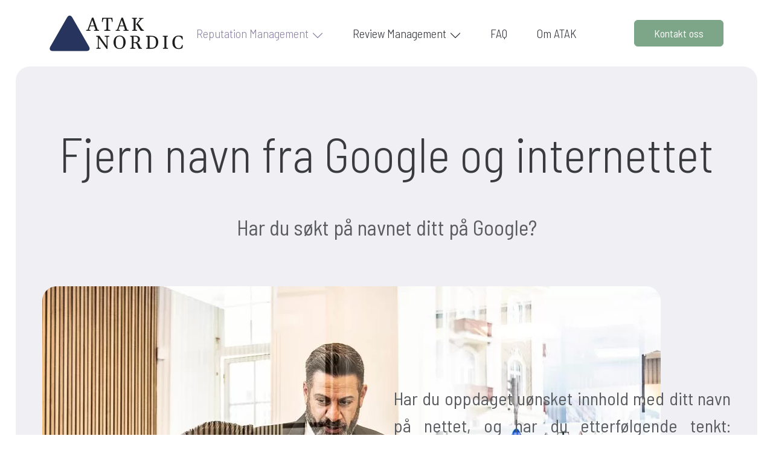

--- FILE ---
content_type: text/html; charset=UTF-8
request_url: https://www.atak.no/online-reputation-management/fjern-navn-fra-google-og-internettet/
body_size: 8528
content:
<!DOCTYPE html><html lang="nb-NO"><head><meta charset="UTF-8"><link rel="preconnect" href="https://fonts.gstatic.com/" crossorigin /><meta name="viewport" content="width=device-width, initial-scale=1, shrink-to-fit=no"><meta name='robots' content='index, follow, max-image-preview:large, max-snippet:-1, max-video-preview:-1' /><title>Fjern navnet ditt fra Google og internettet</title><meta name="description" content="Fjern navnet ditt fra Google og nettet med hjelp fra ATAK A/S og ble kvitt med negativ omtale. Dårlig publisitet kan skate både deg selv og din økonomi." /><link rel="canonical" href="https://www.atak.no/online-reputation-management/fjern-navn-fra-google-og-internettet/" /><meta property="og:locale" content="nb_NO" /><meta property="og:type" content="article" /><meta property="og:title" content="Fjern navnet ditt fra Google og internettet" /><meta property="og:description" content="Fjern navnet ditt fra Google og nettet med hjelp fra ATAK A/S og ble kvitt med negativ omtale. Dårlig publisitet kan skate både deg selv og din økonomi." /><meta property="og:url" content="https://www.atak.no/online-reputation-management/fjern-navn-fra-google-og-internettet/" /><meta property="og:site_name" content="ATAK.no" /><meta property="article:modified_time" content="2025-03-12T16:02:06+00:00" /><meta property="og:image" content="https://www.atak.no/wp-content/uploads/2024/01/20231009-1U6A6238-jpg.webp" /><meta property="og:image:width" content="1024" /><meta property="og:image:height" content="683" /><meta property="og:image:type" content="image/jpeg" /><meta name="twitter:card" content="summary_large_image" /> <script type="application/ld+json" class="yoast-schema-graph">{"@context":"https://schema.org","@graph":[{"@type":"WebPage","@id":"https://www.atak.no/online-reputation-management/fjern-navn-fra-google-og-internettet/","url":"https://www.atak.no/online-reputation-management/fjern-navn-fra-google-og-internettet/","name":"Fjern navnet ditt fra Google og internettet","isPartOf":{"@id":"https://www.atak.no/#website"},"primaryImageOfPage":{"@id":"https://www.atak.no/online-reputation-management/fjern-navn-fra-google-og-internettet/#primaryimage"},"image":{"@id":"https://www.atak.no/online-reputation-management/fjern-navn-fra-google-og-internettet/#primaryimage"},"thumbnailUrl":"https://www.atak.no/wp-content/uploads/2024/01/20231009-1U6A6238-jpg.webp","datePublished":"2025-02-27T12:08:22+00:00","dateModified":"2025-03-12T16:02:06+00:00","description":"Fjern navnet ditt fra Google og nettet med hjelp fra ATAK A/S og ble kvitt med negativ omtale. Dårlig publisitet kan skate både deg selv og din økonomi.","breadcrumb":{"@id":"https://www.atak.no/online-reputation-management/fjern-navn-fra-google-og-internettet/#breadcrumb"},"inLanguage":"nb-NO","potentialAction":[{"@type":"ReadAction","target":["https://www.atak.no/online-reputation-management/fjern-navn-fra-google-og-internettet/"]}]},{"@type":"ImageObject","inLanguage":"nb-NO","@id":"https://www.atak.no/online-reputation-management/fjern-navn-fra-google-og-internettet/#primaryimage","url":"https://www.atak.no/wp-content/uploads/2024/01/20231009-1U6A6238-jpg.webp","contentUrl":"https://www.atak.no/wp-content/uploads/2024/01/20231009-1U6A6238-jpg.webp","width":1024,"height":683,"caption":"reputation specialister samarbejder"},{"@type":"BreadcrumbList","@id":"https://www.atak.no/online-reputation-management/fjern-navn-fra-google-og-internettet/#breadcrumb","itemListElement":[{"@type":"ListItem","position":1,"name":"Home","item":"https://www.atak.no/"},{"@type":"ListItem","position":2,"name":"Reputation Management","item":"https://www.atak.no/online-reputation-management/"},{"@type":"ListItem","position":3,"name":"Fjern navn"}]},{"@type":"WebSite","@id":"https://www.atak.no/#website","url":"https://www.atak.no/","name":"ATAK.no","description":"ATAK Nordic","publisher":{"@id":"https://www.atak.no/#organization"},"potentialAction":[{"@type":"SearchAction","target":{"@type":"EntryPoint","urlTemplate":"https://www.atak.no/?s={search_term_string}"},"query-input":{"@type":"PropertyValueSpecification","valueRequired":true,"valueName":"search_term_string"}}],"inLanguage":"nb-NO"},{"@type":"Organization","@id":"https://www.atak.no/#organization","name":"ATAK Digital","url":"https://www.atak.no/","logo":{"@type":"ImageObject","inLanguage":"nb-NO","@id":"https://www.atak.no/#/schema/logo/image/","url":"","contentUrl":"","caption":"ATAK Digital"},"image":{"@id":"https://www.atak.no/#/schema/logo/image/"}}]}</script> <link rel='dns-prefetch' href='//code.jquery.com' /><link rel='dns-prefetch' href='//cdn.jsdelivr.net' /><link rel='dns-prefetch' href='//kit.fontawesome.com' /><link rel='dns-prefetch' href='//fonts.googleapis.com' /><link rel='dns-prefetch' href='//www.googletagmanager.com' /><link rel='dns-prefetch' href='//ka-p.fontawesome.com' /><link rel='dns-prefetch' href='//fonts.gstatic.com' /><link rel='dns-prefetch' href='//cdn.matomo.cloud' /><link rel="alternate" type="application/rss+xml" title="ATAK.no &raquo; strøm" href="https://www.atak.no/feed/" /><link rel="alternate" type="application/rss+xml" title="ATAK.no &raquo; kommentarstrøm" href="https://www.atak.no/comments/feed/" /> <script src="[data-uri]" defer></script><script data-optimized="1" src="https://www.atak.no/wp-content/plugins/litespeed-cache/assets/js/webfontloader.min.js" defer></script><link data-optimized="2" rel="stylesheet" href="https://www.atak.no/wp-content/litespeed/css/c54b7c41dccffd130a178e828ba27751.css?ver=f1862" /> <script defer crossorigin="anonymous" src="https://kit.fontawesome.com/26e4dfc036.js" id="font-awesome-official-js"></script> <link rel="https://api.w.org/" href="https://www.atak.no/wp-json/" /><link rel="alternate" title="JSON" type="application/json" href="https://www.atak.no/wp-json/wp/v2/pages/17895" /><link rel="EditURI" type="application/rsd+xml" title="RSD" href="https://www.atak.no/xmlrpc.php?rsd" /><link rel="alternate" title="oEmbed (JSON)" type="application/json+oembed" href="https://www.atak.no/wp-json/oembed/1.0/embed?url=https%3A%2F%2Fwww.atak.no%2Fonline-reputation-management%2Ffjern-navn-fra-google-og-internettet%2F" /><link rel="alternate" title="oEmbed (XML)" type="text/xml+oembed" href="https://www.atak.no/wp-json/oembed/1.0/embed?url=https%3A%2F%2Fwww.atak.no%2Fonline-reputation-management%2Ffjern-navn-fra-google-og-internettet%2F&#038;format=xml" /><meta name="generator" content="performance-lab 4.0.0; plugins: "> <script>!function(){"use strict";function l(e){for(var t=e,r=0,n=document.cookie.split(";");r<n.length;r++){var o=n[r].split("=");if(o[0].trim()===t)return o[1]}}function s(e){return localStorage.getItem(e)}function u(e){return window[e]}function A(e,t){e=document.querySelector(e);return t?null==e?void 0:e.getAttribute(t):null==e?void 0:e.textContent}var e=window,t=document,r="script",n="dataLayer",o="https://ss.atak.no",a="",i="ZPdmIntykvqme",c="Via61C=aWQ9R1RNLVdRS1hINDY%3D&amp;apiKey=d372b4de",g="cookie",v="_sbp",E="",d=!1;try{var d=!!g&&(m=navigator.userAgent,!!(m=new RegExp("Version/([0-9._]+)(.*Mobile)?.*Safari.*").exec(m)))&&16.4<=parseFloat(m[1]),f="stapeUserId"===g,I=d&&!f?function(e,t,r){void 0===t&&(t="");var n={cookie:l,localStorage:s,jsVariable:u,cssSelector:A},t=Array.isArray(t)?t:[t];if(e&&n[e])for(var o=n[e],a=0,i=t;a<i.length;a++){var c=i[a],c=r?o(c,r):o(c);if(c)return c}else console.warn("invalid uid source",e)}(g,v,E):void 0;d=d&&(!!I||f)}catch(e){console.error(e)}var m=e,g=(m[n]=m[n]||[],m[n].push({"gtm.start":(new Date).getTime(),event:"gtm.js"}),t.getElementsByTagName(r)[0]),v=I?"&bi="+encodeURIComponent(I):"",E=t.createElement(r),f=(d&&(i=8<i.length?i.replace(/([a-z]{8}$)/,"kp$1"):"kp"+i),!d&&a?a:o);E.async=!0,E.src=f+"/"+i+".js?"+c+v,null!=(e=g.parentNode)&&e.insertBefore(E,g)}();</script> <link rel="icon" href="https://www.atak.no/wp-content/uploads/2025/03/cropped-favicon-150x150.png" sizes="32x32" /><link rel="icon" href="https://www.atak.no/wp-content/uploads/2025/03/cropped-favicon-300x300.png" sizes="192x192" /><link rel="apple-touch-icon" href="https://www.atak.no/wp-content/uploads/2025/03/cropped-favicon-300x300.png" /><meta name="msapplication-TileImage" content="https://www.atak.no/wp-content/uploads/2025/03/cropped-favicon-300x300.png" /></head><body data-rsssl=1 class="wp-singular page-template page-template-template-product page-template-template-product-php page page-id-17895 page-child parent-pageid-14294 wp-theme-atak-nordic"><div id="wrapper"><header class=""><div class="container-xl"><div class="row align-items-center"><div id="atakdigital" class="col col-md-3 col-lg-2">
<a href="https://www.atak.no" title="ATAK.no" rel="home">
<img src="/html/atak-nordic-logo.svg" alt="ATAK.no" />
</a></div><div id="mainmenu" class="col"><div id="mtgl" class="d-inline-block d-lg-none float-end"><span></span><span></span><span></span></div><nav class="navbar navbar-expand-lg"><div class="collapse navbar-collapse justify-content-center"><ul class="navbar-nav fw-light fs-20"><li class="nav-item dropdown dropdown-mega position-static">
<a href="#" class="nav-link dropdown-toggle active" role="button" data-toggle="sub1" aria-expanded="false">Reputation Management</a></li><li class="nav-item dropdown dropdown-mega position-static">
<a href="#" class="nav-link dropdown-toggle " role="button" data-toggle="sub2" aria-expanded="false">Review Management</a></li><li class="nav-item"><a href="https://www.atak.no/faq/" class="nav-link ">FAQ</a></li><li class="nav-item"><a href="https://www.atak.no/om-atak/" class="nav-link ">Om ATAK</a></li></ul></div></nav></div><div class="mobile-navi-bg"></div><div id="mobile-menu" class="col hidden"><nav><ul class="fs-20"><li class="nav-item dropdown dropdown-mega">
<a href="javascript:void(0)" class="nav-link hasMobileList active" role="button" data-toggle="sub1" aria-expanded="false">Reputation Management</a><ul class="subMenuMobile subMenuIcons"><li><a href="https://www.atak.no/online-reputation-management/" class="" data-cta1="online-reputation-management"><i class="fa-thin fa-life-ring"></i> Reputation Mgmt.</a></li><li><a href="https://www.atak.no/online-reputation-management/daarlig-publisitet-paa-internettet/" class="" data-cta1="daarlig-publisitet-paa-internettet"><i class="fa-thin fa-hand-holding-magic"></i> Dårlig publisitet</a></li><li><a href="https://www.atak.no/online-reputation-management/fjern-navn-fra-google-og-internettet/" class="active" data-cta1="fjern-navn-fra-google-og-internettet"><i class="fa-thin fa-align-slash"></i> Fjern navn</a></li><li><a href="https://www.atak.no/online-reputation-management/omdoemmebygging/" class="" data-cta1="omdoemmebygging"><i class="fa-thin fa-shield"></i> Omdømmebygging</a></li><li><a href="https://www.atak.no/online-reputation-management/hvorfor-orm/" class="" data-cta1="hvorfor-orm"><i class="fa-thin fa-message-question"></i> Hvorfor ORM?</a></li><li><a href="https://www.atak.no/online-reputation-management/hva-er-online-reputation-management/" class="" data-cta1="hva-er-online-reputation-management"><i class="fa-thin fa-square-info"></i> Hva er ORM?</a></li></ul></li><li class="nav-item dropdown dropdown-mega">
<a href="javascript:void(0)" class="nav-link hasMobileList " role="button" data-toggle="sub2" aria-expanded="false">Review Management</a><ul class="subMenuMobile subMenuIcons"><li><a href="https://www.atak.no/online-review-management/" class="" data-cta1="online-review-management"><i class="fa-thin fa-star"></i> Review Management</a></li><li><a href="https://www.atak.no/online-review-management/fjern-darlige-anmeldelser-pa-google-facebook-og-trustpilot/" class="" data-cta1="fjern-darlige-anmeldelser-pa-google-facebook-og-trustpilot"><i class="fa-thin fa-star-exclamation"></i> Fjern dårlige anmeldelser</a></li><li><a href="https://www.atak.no/online-review-management/hjelp-med-trustpilot/" class="" data-cta1="hjelp-med-trustpilot"><i class="fa-thin fa-medal"></i> Hjelp med Trustpilot</a></li></ul></li><li class="nav-item"><a href="https://www.atak.no/faq/" class="nav-link ">FAQ</a></li><li class="nav-item"><a href="https://www.atak.no/om-atak/" class="nav-link ">Om ATAK</a></li></ul><ul class="d-none cta-ul"><li><a href="/kontakt/" class="btn btn-primary">Kontakt oss</a></li></ul></nav></div><div id="CTA" class="d-none d-lg-block col-lg-2 text-end">
<a href="/kontakt/" class="btn btn-primary">Kontakt oss</a></div></div></div><div id="sub1" class="submenu"><div class="container-xl container-fluid"><div class="row -row-cols-6 align-items-center"><div class="col">
<a href="https://www.atak.no/online-reputation-management/" class=""><i class="fa-thin fa-life-ring"></i> Reputation Mgmt.</a></div><div class="col">
<a href="https://www.atak.no/online-reputation-management/daarlig-publisitet-paa-internettet/" class=""><i class="fa-thin fa-hand-holding-magic"></i> Dårlig publisitet</a></div><div class="col">
<a href="https://www.atak.no/online-reputation-management/fjern-navn-fra-google-og-internettet/" class="active"><i class="fa-thin fa-align-slash"></i> Fjern navn</a></div><div class="col">
<a href="https://www.atak.no/online-reputation-management/omdoemmebygging/" class=""><i class="fa-thin fa-shield"></i> Omdømmebygging</a></div><div class="col">
<a href="https://www.atak.no/online-reputation-management/hvorfor-orm/" class=""><i class="fa-thin fa-message-question"></i> Hvorfor ORM?</a></div><div class="col">
<a href="https://www.atak.no/online-reputation-management/hva-er-online-reputation-management/" class=""><i class="fa-thin fa-square-info"></i> Hva er ORM?</a></div></div></div></div><div id="sub2" class="submenu"><div class="container-xl container-fluid"><div class="row -row-cols-3 align-items-center"><div class="col">
<a href="https://www.atak.no/online-review-management/" class=""><i class="fa-thin fa-star"></i> Review Management</a></div><div class="col">
<a href="https://www.atak.no/online-review-management/fjern-darlige-anmeldelser-pa-google-facebook-og-trustpilot/" class=""><i class="fa-thin fa-star-exclamation"></i> Fjern dårlige anmeldelser</a></div><div class="col">
<a href="https://www.atak.no/online-review-management/hjelp-med-trustpilot/" class=""><i class="fa-thin fa-medal"></i> Hjelp med Trustpilot</a></div></div></div></div></header><div class="overlay"></div><main id="main"><article><section class="product section-bg-green-wide"><div class="container"><div class="row"><div class="col-12 text-center"><h1 class="ttl text-center">Fjern navn fra Google og internettet</h1><div class="txt sub">Har du søkt på navnet ditt på Google?</div></div></div><div class="row align-items-center"><div class="col-12 col-lg-6">
<img src="https://www.atak.no/wp-content/uploads/2024/01/20231009-1U6A6238-jpg.webp" title="reputation specialister samarbejder" alt="reputation specialister samarbejder"></div><div class="col-12 col-lg-6"><div class="txt text-justify">Har du oppdaget uønsket innhold med ditt navn på nettet, og har du etterfølgende tenkt: ”Hvordan fjerner jeg meg fra Google?”. I dette tilfellet er du ikke den eneste. Dårlig omtale av navnet ditt på nettet kan være skadelig for ditt personlige brand, for du har bare én sjanse til å gi et godt førsteinntrykk.</div><div class="lnk fw-light">
<a href="/kontakt/" class=" btn btn-link">&gt; Kontakt oss</a>
eller ring direkte på <a href="tel:53215060" class="btn btn-link btn-link-secondary">5321 5060</a></div></div></div></div></section><section class="block-image overflow-hidden d-flex align-items-center"><div class="container"><div class="row align-items-center"><div class="col-12 col-lg-6 order-2"><h2 class="ttl">Unngå konsekvensene av dårlig rykte</h2><div class="txt"><p>Hos ATAK A/S har vi mange års erfaring i håndtering av online omdømme og derfor vet vi det kan ha store konsekvenser hvis man ikke fjerner navnet sitt fra Googles søkeresultater med dårlig omtale.</p><p>Hvis det ligger dårlig omtale om deg og navnet ditt på Google kan du risikere å skade både karrieremuligheter, fremtidige nettverksforbindelser og ikke minst virksomhetens sjanse for suksess.</p></div><div class="lnk">
<a href="/kontakt/" class="btn btn-outline-primary">Kontakt oss</a>
<a href="tel:53215060" class="btn btn-link btn-link-secondary fw-light">Eller ring direkte på 5321 5060</a></div></div><div class="col-12 col-lg-6 order-1 order-lg-2"><div class="pic "><img decoding="async" src="https://www.atak.no/wp-content/uploads/2024/01/20231009-1U6A5932-jpg.webp" title="kommunikationsrådgiver leverer" alt="kommunikationsrådgiver leverer"></div></div></div></div></section><section class="block-image overflow-hidden d-flex align-items-center"><div class="container"><div class="row align-items-center"><div class="col-12 col-lg-6 order-2"><h2 class="ttl">Selvstendige i motvind</h2><div class="txt"><p>Hvis du er selvstendig, kan negativ omtale av navnet ditt skade virksomhetens varemerke. Jo mer unikt navnet ditt er, desto lettere kan Google knytte dårlig omtale til virksomheten.</p><p>En YouGov-undersøkelse viser at 78 % stoler på online vurderinger, og 82 % søker informasjon før de bestemmer seg for et kjøp eller samarbeid. Hele 70 % unngår selskaper med dårlig rykte på nettet. Dårlig omtale kan derfor påvirke omsetningen betydelig hvis de ikke fjerner navnet sitt fra Google, og nettet generelt.</p><p>Hos ATAK A/S er vi spesialister på Online Reputation Management og kan hjelpe deg med å fjerne negativ omtale, slik at fremtidige kunder velger deg – og ikke konkurrenten.</p></div><div class="lnk">
<a href="/kontakt/" class="btn btn-outline-primary">Kontakt oss</a>
<a href="tel:53215060" class="btn btn-link btn-link-secondary fw-light">Eller ring direkte på 5321 5060</a></div></div><div class="col-12 col-lg-6 order-1 left"><div class="pic "><img decoding="async" src="https://www.atak.no/wp-content/uploads/2024/01/20231009-1U6A6141-jpg.webp" title="reputation specialister i kundemøde" alt="reputation specialister i kundemøde"></div></div></div></div></section><section class="block-image overflow-hidden d-flex align-items-center"><div class="container"><div class="row align-items-center"><div class="col-12 col-lg-6 order-2"><h2 class="ttl">Gambling med fremtidige karrieremuligheter</h2><div class="txt"><p>Sitter du i en topposisjon i en virksomhet som har kommet ut for en mediestorm kan du risikere at navnet ditt blir knyttet til den negative omtalen av virksomheten. Negativ omtale som kan følge deg i dine fremtidige karrieremuligheter – for nei, internettet glemmer aldri. I dag foretas headhunting aller mest online og hvis navnet ditt dukker opp i forbindelse med dårlig omtale, vil headhunteren med stor sannsynlighet gå videre til den neste på listen sin, som ikke har dårlig rykte på nettet.</p><p>En virksomhet kan aldri vide når de vil havne i en mediestorm. Både som ansatt og firma kan du likevel sikre deg mot eventuelt kunde- eller omsetningsnedgang på bakgrunn av negativ omtale online, hvis du lar ATAK A/S stå for Proaktiv Reputation Management og lar oss om å fjerne navnet ditt fra Google og nettet.</p></div></div><div class="col-12 col-lg-6 order-1 order-lg-2"><div class="pic "><img decoding="async" src="https://www.atak.no/wp-content/uploads/2024/01/20231009-1U6A5895-jpg.webp" title="kommunikationsspecialister samarbejder" alt="kommunikationsspecialister samarbejder"></div></div></div></div></section></article><aside><section class="block-contact"><div class="container"><div class="block-title ttl text-center">Bli kontaktet av en av våre eksperter</div><div class="row ttl"><div class="block-text col-md-6 d-none d-md-block"><p>Er du interessert i å lære mer om hvordan du kan bli kvitt et dårlig rykte på nettet?</p><p data-start="0" data-end="114">ATAK Nordic er Nordens ledende eksperter innen Online Reputation Management.</p><p data-start="116" data-end="366" data-is-last-node="" data-is-only-node="">Med over 15 års erfaring innen omdømmestyring hjelper vi bedrifter med å bygge, styrke og beskytte sitt varemerke. Vi har skapt resultater for hundrevis av bedrifter og jobber alltid med fullstendig konfidensialitet – før, under og etter samarbeidet.</p></div><div class="block-text col-12 d-block d-md-none"><p>ATAK Nordic er Nordens ledende eksperter innen Online Reputation Management med over 15 års erfaring.</p></div><div class="col-12 col-md-6"><div class="wpcf7 no-js" id="wpcf7-f97-o1" lang="en-US" dir="ltr" data-wpcf7-id="97"><div class="screen-reader-response"><p role="status" aria-live="polite" aria-atomic="true"></p><ul></ul></div><form action="/online-reputation-management/fjern-navn-fra-google-og-internettet/#wpcf7-f97-o1" method="post" class="wpcf7-form init" id="cf97" aria-label="Contact form" novalidate="novalidate" data-status="init"><fieldset class="hidden-fields-container"><input type="hidden" name="_wpcf7" value="97" /><input type="hidden" name="_wpcf7_version" value="6.1.3" /><input type="hidden" name="_wpcf7_locale" value="en_US" /><input type="hidden" name="_wpcf7_unit_tag" value="wpcf7-f97-o1" /><input type="hidden" name="_wpcf7_container_post" value="0" /><input type="hidden" name="_wpcf7_posted_data_hash" value="" /></fieldset>
<input class="wpcf7-form-control wpcf7-hidden" value="atak.dk" type="hidden" name="website" /><div class="row"><div class="col-12 col-md-6"><p><span class="wpcf7-form-control-wrap" data-name="your-name"><input size="40" maxlength="400" class="wpcf7-form-control wpcf7-text wpcf7-validates-as-required form-control" aria-required="true" aria-invalid="false" placeholder="Navn*" value="" type="text" name="your-name" /></span></p></div><div class="col-12 col-md-6"><p><span class="wpcf7-form-control-wrap" data-name="your-email"><input size="40" maxlength="400" class="wpcf7-form-control wpcf7-email wpcf7-validates-as-required wpcf7-text wpcf7-validates-as-email form-control" aria-required="true" aria-invalid="false" placeholder="E-post*" value="" type="email" name="your-email" /></span></p></div><div class="col-12 col-md-6"><p><span class="wpcf7-form-control-wrap" data-name="your-company"><input size="40" maxlength="400" class="wpcf7-form-control wpcf7-text form-control" aria-invalid="false" placeholder="Firma" value="" type="text" name="your-company" /></span></p></div><div class="col-12 col-md-6"><p><span class="wpcf7-form-control-wrap" data-name="your-phone"><input size="40" maxlength="400" class="wpcf7-form-control wpcf7-text form-control" aria-invalid="false" placeholder="Telefonnummer" value="" type="text" name="your-phone" /></span></p></div><div class="col-sm-12"><p><span class="wpcf7-form-control-wrap" data-name="menu-199"><select class="wpcf7-form-control wpcf7-select form-control" aria-invalid="false" name="menu-199"><option value="Hva ønsker du hjelp med?">Hva ønsker du hjelp med?</option><option value="Kommunikasjonsrådgivning">Kommunikasjonsrådgivning</option><option value="Branding og PR">Branding og PR</option><option value="Omdømmestyring">Omdømmestyring</option><option value="Kundeanmeldelser">Kundeanmeldelser</option></select></span><span class="wpcf7-form-control-wrap" data-name="your-message"><textarea cols="40" rows="2" maxlength="2000" class="wpcf7-form-control wpcf7-textarea form-control" aria-invalid="false" placeholder="Vennligst utdyp saken..." name="your-message"></textarea></span></p></div><div class="col-sm-12"><p><span class="wpcf7-form-control-wrap" data-name="acceptance"><span class="wpcf7-form-control wpcf7-acceptance"><span class="wpcf7-list-item"><label><input type="checkbox" name="acceptance" value="1" aria-invalid="false" /><span class="wpcf7-list-item-label">Jeg godtar at mine data samles inn og lagres. Les mer i vår <a href="/personvernerklaering/">personvernerklæring</a>.</span></label></span></span></span></p></div><div class="col-sm-12 text-center"><p><input class="wpcf7-form-control wpcf7-submit has-spinner btn btn-block btn-primary btn-lg px-5" type="submit" value="Send melding" /></p></div></div><p style="display: none !important;" class="akismet-fields-container" data-prefix="_wpcf7_ak_"><label>&#916;<textarea name="_wpcf7_ak_hp_textarea" cols="45" rows="8" maxlength="100"></textarea></label><input type="hidden" id="ak_js_1" name="_wpcf7_ak_js" value="1"/><script src="[data-uri]" defer></script></p><div class="wpcf7-response-output" aria-hidden="true"></div></form></div></div></div></div></section></aside></main><footer><div class="container"><div id="widgets" class="row"><div id="atakdigital" class="col-12 col-sm-6 col-lg-4"><img id="logo-footer" src="/wp-content/uploads/2023/09/atak-nordic-payoff.svg"><p class="fs-14 pe-lg-4">ATAK® Nordic er et digitalt kommunikasjonsbyrå spesialisert på omdømmestyring, kundevurderinger og strategisk rådgivning.</p></div><div class="col-6 col-sm-4 col-lg-2 order-3 order-sm-2"><p class="fw-medium">ATAK Danmark</p><p class="fw-light">Strandvejen 8<br>2100 København Ø<br><a href="tel:+4535105050">+45 3510 5050</a><br><a href="mailto:info@atak.dk">info@atak.dk</a><br><a href="https://www.atak.dk">www.atak.dk</a></p></div><div class="col-6 col-sm-4 col-lg-2 order-1 order-sm-3"><p class="fw-medium">ATAK Sverige</p><ul class="fw-light"><li>Tegeluddsvägen 76</li><li>115 28 Stockholm</li><li>+46 (0) 406 43 5050</li><li><a href="mailto:info@atak.se">info@atak.se</a></li><li><a href="https://www.atak.se" target="_blank">www.atak.se</a></li></ul></div><div class="col-6 col-sm-4 col-lg-2 order-2 order-sm-4"><p class="fw-medium">ATAK Norge</p><ul class="fw-light"><li>Cort Adelers gate 16</li><li>0254 Oslo</li><li>+47 5321 5060</li><li><a href="mailto:info@atak.no">info@atak.no</a></li><li><a href="https://www.atak.no" target="_blank">www.atak.no</a></li></ul></div><div class="col-6 col-lg-2 order-last order-sm-1 order-lg-5"><p class="fw-medium">Links</p><ul class="fw-light"><li><a href="https://www.atak.no/handelsbetingelser/">Handelsbetingelser</a></li><li><a href="https://www.atak.no/faq/">Ofte stilte spørsmål</a></li><li><a href="https://www.atak.no/om-atak/">Om ATAK</a></li><li><a href="https://www.atak.no/kontakt/">Kontakt oss</a></li></ul></div></div></div><div id="footer"><div class="container"><div class="row align-items-center"><div id="copyright" class="col-6">&copy; 2025 ATAK Nordic</div><div id="social" class="col-6 text-end align-middle">
<a href="https://www.linkedin.com/company/atakdk" target="_blank"><i class="fa-brands fa-linkedin"></i></a>
<a href="https://www.instagram.com/ataknordic/" target="_blank"><i class="fa-brands fa-instagram"></i></a>
<a href="https://www.facebook.com/ataknordic" target="_blank"><i class="fa-brands fa-facebook"></i></a>
<a href="https://www.youtube.com/@atakdk" target="_blank"><i class="fa-brands fa-youtube"></i></a></div></div></div></div></footer></div> <script type="speculationrules">{"prefetch":[{"source":"document","where":{"and":[{"href_matches":"\/*"},{"not":{"href_matches":["\/wp-*.php","\/wp-admin\/*","\/wp-content\/uploads\/*","\/wp-content\/*","\/wp-content\/plugins\/*","\/wp-content\/themes\/atak-nordic\/*","\/*\\?(.+)"]}},{"not":{"selector_matches":"a[rel~=\"nofollow\"]"}},{"not":{"selector_matches":".no-prefetch, .no-prefetch a"}}]},"eagerness":"conservative"}]}</script> <script id="wp-i18n-js-after" src="[data-uri]" defer></script> <script id="contact-form-7-js-translations" src="[data-uri]" defer></script> <script id="contact-form-7-js-before" src="[data-uri]" defer></script> <script src="https://code.jquery.com/jquery-3.6.1.min.js?ver=3.6.1" id="jquery-js" defer data-deferred="1"></script> <script src="https://cdn.jsdelivr.net/npm/bootstrap@5.2.2/dist/js/bootstrap.bundle.min.js?ver=5.2.2" id="bootstrap-js" defer data-deferred="1"></script> <script src="https://cdn.jsdelivr.net/npm/swiper@8/swiper-bundle.min.js?ver=8" id="swiper-js" defer data-deferred="1"></script> <script data-optimized="1" src="https://www.atak.no/wp-content/litespeed/js/05ac40ee474b7e294a342ba8f1a1bdc8.js?ver=f1862" defer></script></body></html>
<!-- Page optimized by LiteSpeed Cache @2025-11-24 22:41:06 -->

<!-- Page cached by LiteSpeed Cache 7.6.2 on 2025-11-24 22:41:05 -->

--- FILE ---
content_type: image/svg+xml
request_url: https://www.atak.no/wp-content/uploads/2023/09/atak-nordic-payoff.svg
body_size: 4339
content:
<?xml version="1.0" encoding="UTF-8"?>
<!-- Generator: Adobe Illustrator 27.8.1, SVG Export Plug-In . SVG Version: 6.00 Build 0)  -->
<svg xmlns="http://www.w3.org/2000/svg" xmlns:xlink="http://www.w3.org/1999/xlink" version="1.1" id="Lag_1" x="0px" y="0px" viewBox="0 0 637.5 211.1" xml:space="preserve">
<g>
	<defs>
		<rect id="SVGID_1_" x="-7.5" y="-5.7" width="652" height="226.8"></rect>
	</defs>
	<clipPath id="SVGID_00000122705139933255419030000002894401281980811199_">
		<use xlink:href="#SVGID_1_" overflow="visible"></use>
	</clipPath>
	<path clip-path="url(#SVGID_00000122705139933255419030000002894401281980811199_)" d="M236.9,69.1c0.2,0.2,0.3,0.6,0.3,1.2   c0,0.4-0.1,0.9-0.4,1.4c-0.3,0.5-0.6,0.8-1.1,0.8H214c-0.4,0-0.8-0.3-1.1-0.8c-0.3-0.5-0.4-1-0.4-1.4c0-0.5,0.1-0.9,0.3-1.1   c0.2-0.3,0.6-0.4,1.1-0.5l1.8-0.1c1.5,0,2.5-0.1,3.2-0.3c0.6-0.1,1-0.5,1-1c0-0.2,0-0.4-0.1-0.6l-5.2-15.7h-20.8l-5.3,15.7   c-0.1,0.1-0.1,0.3-0.1,0.5c0,0.5,0.3,0.9,1,1c0.6,0.1,1.7,0.2,3.2,0.3c0.4,0,1.1,0,2.1,0.1c0.5,0.1,0.9,0.2,1.1,0.5   c0.2,0.3,0.3,0.6,0.3,1.1c0,0.4-0.1,0.9-0.4,1.4c-0.3,0.5-0.6,0.8-1.1,0.8h-18.3c-0.5,0-0.8-0.2-1.1-0.6c-0.3-0.4-0.4-1-0.4-1.6   c0-0.6,0.1-1,0.3-1.2c0.2-0.2,0.6-0.3,1.3-0.4c0.3,0,0.6,0,1.2,0c0.9,0,1.7-0.1,2.3-0.2c0.6-0.1,1.2-0.4,1.8-0.9   c0.6-0.5,1-1.2,1.4-2.2l19.8-55.3h6.9l19.3,55.3c0.3,1,0.8,1.7,1.4,2.2c0.6,0.5,1.1,0.8,1.7,0.9c0.6,0.1,1.4,0.2,2.3,0.2   c0.5,0,0.9,0,1.2,0C236.3,68.8,236.7,68.9,236.9,69.1 M204.6,21.1l-9.5,26.3h18.2L204.6,21.1z"></path>
	<path clip-path="url(#SVGID_00000122705139933255419030000002894401281980811199_)" d="M261.9,71.8c-0.3-0.5-0.4-1-0.4-1.4   c0-0.5,0.1-0.9,0.3-1.1c0.2-0.3,0.6-0.4,1.1-0.5c2.6-0.1,4.7-0.5,6.4-1.1c1.7-0.6,2.5-1.6,2.5-3l0-49.3h-11c-2.1,0-3.7,1.6-4.6,4.7   c-1,3.2-1.6,6.2-1.8,9.2c-0.1,0.5-0.2,0.9-0.5,1.1c-0.3,0.2-0.6,0.3-1.1,0.3c-0.4,0-0.9-0.1-1.5-0.4c-0.5-0.3-0.8-0.6-0.8-1.1   c0.5-12.1,1.1-18.2,1.5-18.2h48.4c0.3,0,0.6,2.1,0.9,6.3c0.3,4.2,0.5,8.1,0.6,11.9c0,0.4-0.3,0.8-0.8,1.1c-0.5,0.3-1,0.4-1.4,0.4   c-0.5,0-0.9-0.1-1.1-0.3c-0.3-0.2-0.4-0.6-0.5-1.1c-0.2-3-0.8-6-1.8-9.2c-1-3.1-2.5-4.7-4.6-4.7h-11l0,49.2c0,1.2,0.4,2,1.3,2.6   c0.9,0.6,1.9,1,3.1,1.1c1.2,0.2,2.6,0.3,4.3,0.5c0.6,0.1,1.1,0.2,1.3,0.4c0.2,0.2,0.3,0.6,0.3,1.2c0,0.4-0.1,0.9-0.4,1.4   c-0.3,0.5-0.6,0.8-1.1,0.8H263C262.6,72.6,262.2,72.3,261.9,71.8"></path>
	<path clip-path="url(#SVGID_00000122705139933255419030000002894401281980811199_)" d="M378,69.1c0.2,0.2,0.3,0.6,0.3,1.2   c0,0.4-0.1,0.9-0.4,1.4c-0.3,0.5-0.6,0.8-1.1,0.8h-21.7c-0.4,0-0.8-0.3-1.1-0.8c-0.3-0.5-0.4-1-0.4-1.4c0-0.5,0.1-0.9,0.3-1.1   c0.2-0.3,0.6-0.4,1.1-0.5l1.8-0.1c1.5,0,2.5-0.1,3.2-0.3c0.7-0.1,1-0.5,1-1c0-0.2,0-0.4-0.1-0.6l-5.2-15.7h-20.8l-5.3,15.7   c-0.1,0.1-0.1,0.3-0.1,0.5c0,0.5,0.3,0.9,1,1s1.7,0.2,3.2,0.3c0.4,0,1.1,0,2.1,0.1c0.5,0.1,0.9,0.2,1.1,0.5   c0.2,0.3,0.3,0.6,0.3,1.1c0,0.4-0.1,0.9-0.4,1.4c-0.3,0.5-0.6,0.8-1.1,0.8h-18.3c-0.5,0-0.8-0.2-1.1-0.6c-0.3-0.4-0.4-1-0.4-1.6   c0-0.6,0.1-1,0.3-1.2c0.2-0.2,0.6-0.3,1.3-0.4c0.3,0,0.6,0,1.2,0c0.9,0,1.7-0.1,2.3-0.2c0.6-0.1,1.2-0.4,1.8-0.9   c0.6-0.5,1-1.2,1.4-2.2l19.8-55.3h6.9l19.3,55.3c0.3,1,0.8,1.7,1.4,2.2c0.6,0.5,1.1,0.8,1.7,0.9c0.6,0.1,1.4,0.2,2.3,0.2   c0.5,0,0.9,0,1.2,0C377.3,68.8,377.8,68.9,378,69.1 M345.6,21.1l-9.5,26.3h18.2L345.6,21.1z"></path>
	<path clip-path="url(#SVGID_00000122705139933255419030000002894401281980811199_)" d="M394.9,71.8c-0.3-0.5-0.4-1-0.4-1.4   c0-0.5,0.1-0.9,0.3-1.1c0.2-0.3,0.6-0.4,1.1-0.5c1.7-0.1,3.2-0.4,4.4-0.8c1.2-0.4,1.8-1.1,1.8-1.9l0-46.9c0-1.1-0.3-2-1-2.6   c-0.7-0.6-1.4-1-2.2-1.1c-0.8-0.2-1.9-0.3-3.4-0.5c-0.6-0.1-1.1-0.2-1.3-0.4s-0.3-0.6-0.3-1.2c0-0.4,0.1-0.9,0.4-1.4   c0.3-0.5,0.6-0.8,1.1-0.8H417c0.4,0,0.8,0.3,1.1,0.8c0.3,0.5,0.4,1,0.4,1.4c0,0.5-0.1,0.9-0.3,1.1c-0.2,0.3-0.6,0.4-1.1,0.5   c-3.9,0.3-5.8,1.2-5.8,2.8l0,46.9c0,1.2,0.3,2,0.9,2.6c0.6,0.6,1.3,0.9,2,1.1s1.8,0.3,3.2,0.5c0.6,0.1,1.1,0.2,1.3,0.4   c0.2,0.2,0.3,0.6,0.3,1.2c0,0.4-0.1,0.9-0.4,1.4c-0.3,0.5-0.6,0.8-1.1,0.8H396C395.5,72.6,395.2,72.3,394.9,71.8 M433.5,69   c-0.9-1.3-2.6-4-5.2-8.2c-2.3-3.8-4.3-7-5.9-9.3c-1.6-2.4-3.2-4.5-4.9-6.3s-3.2-2.8-4.6-2.9L433,17.3c0.2-0.3,0.3-0.5,0.3-0.7   c0-0.5-0.4-0.9-1.3-1.1c-0.9-0.2-2.1-0.4-3.7-0.5c-0.5-0.1-0.9-0.2-1.1-0.5c-0.2-0.3-0.3-0.6-0.3-1.1c0-0.4,0.1-0.9,0.4-1.4   c0.3-0.5,0.6-0.8,1.1-0.8h19.5c0.4,0,0.8,0.3,1.1,0.8c0.3,0.5,0.4,1,0.4,1.4c0,1.1-0.5,1.6-1.4,1.6c-1.4,0-2.9,0.3-4.5,0.8   c-1.5,0.5-2.9,1.2-4.1,2.1l-17,20.1c1.7,1.2,3.7,3.2,5.9,6.1c2.3,2.9,5,6.8,8.3,11.6c2.6,3.7,4.3,6.1,5.2,7.3   c1.1,1.4,2.4,2.7,4,3.9c1.6,1.2,3,1.8,4,1.9c1,0.1,1.6,0.9,1.6,2.5c0,0.3-0.1,0.7-0.4,1c-0.3,0.3-0.6,0.4-1.1,0.4h-12   C436.8,72.6,435.2,71.4,433.5,69"></path>
	<path clip-path="url(#SVGID_00000122705139933255419030000002894401281980811199_)" d="M223.6,157.3c-0.3-0.5-0.4-1-0.4-1.4   c0-0.5,0.1-0.9,0.3-1.1c0.2-0.3,0.6-0.4,1.1-0.5c4.5-0.3,6.7-1.6,6.7-3.6v-46c0-1.1-0.4-2-1.1-2.6c-0.7-0.6-1.5-1-2.3-1.1   c-0.8-0.2-2-0.3-3.6-0.5c-0.6-0.1-1.1-0.2-1.3-0.4c-0.2-0.2-0.3-0.6-0.3-1.2c0-0.4,0.1-0.9,0.4-1.4c0.3-0.5,0.6-0.8,1.1-0.8h14.6   l33.7,47.9h0.5v-39.9c0-1.1-0.4-2-1.3-2.6c-0.9-0.6-1.7-0.9-2.5-1.1c-0.8-0.2-2.2-0.3-4-0.5c-0.6-0.1-1.1-0.2-1.3-0.4   c-0.2-0.2-0.3-0.6-0.3-1.2c0-0.4,0.1-0.9,0.4-1.4c0.3-0.5,0.6-0.8,1.1-0.8h19.7c0.4,0,0.8,0.3,1.1,0.8c0.3,0.5,0.4,1,0.4,1.4   c0,0.5-0.1,0.9-0.3,1.1c-0.2,0.3-0.6,0.4-1.1,0.5c-0.2,0-1.1,0.1-2.6,0.3c-1.5,0.1-2.7,0.6-3.6,1.2c-0.9,0.7-1.4,1.6-1.4,2.7v48.6   c0,0.5,0,1.1,0.1,1.6l0.1,1.5c0.1,1.1-0.1,1.9-0.7,2.3c-0.5,0.5-1.2,0.7-1.9,0.7c-0.4,0-0.9-0.1-1.3-0.3c-0.4-0.2-0.8-0.4-1-0.7   l-36.4-50.3h-0.7v42c0,1.1,0.4,2,1.2,2.6c0.8,0.6,1.6,0.9,2.4,1.1c0.8,0.2,2.1,0.3,3.8,0.5c0.6,0.1,1.1,0.2,1.3,0.4   c0.2,0.2,0.3,0.6,0.3,1.2c0,0.4-0.1,0.9-0.4,1.4c-0.3,0.5-0.6,0.8-1.1,0.8h-18.4C224.2,158.1,223.9,157.8,223.6,157.3"></path>
	<path clip-path="url(#SVGID_00000122705139933255419030000002894401281980811199_)" d="M319.4,155.1c-4.4-2.9-7.7-6.7-10-11.7   c-2.3-4.9-3.4-10.4-3.4-16.3c0-6,1.2-11.3,3.5-16.2c2.4-4.8,5.7-8.6,10.2-11.4c4.4-2.8,9.6-4.2,15.6-4.2c5.9,0,11,1.4,15.4,4.2   c4.3,2.8,7.6,6.6,9.9,11.4c2.3,4.8,3.4,10.2,3.4,16.2c0,6-1.2,11.4-3.5,16.3c-2.3,4.9-5.7,8.8-10.1,11.7c-4.4,2.9-9.5,4.3-15.5,4.3   C328.9,159.4,323.8,157.9,319.4,155.1 M345.9,152c2.6-2.2,4.5-5.4,5.5-9.4c1.1-4.1,1.6-9.2,1.6-15.4c0-6.1-0.5-11.2-1.6-15.3   c-1.1-4-3-7.1-5.7-9.3c-2.7-2.2-6.3-3.2-11-3.2c-4.7,0-8.3,1.1-11,3.2c-2.6,2.2-4.5,5.2-5.5,9.3c-1,4-1.6,9.1-1.6,15.3   c0,6.2,0.5,11.3,1.6,15.4c1.1,4.1,3,7.2,5.6,9.4c2.7,2.2,6.3,3.3,11,3.3C339.6,155.3,343.2,154.2,345.9,152"></path>
	<path clip-path="url(#SVGID_00000122705139933255419030000002894401281980811199_)" d="M385.8,157.3c-0.3-0.5-0.4-1-0.4-1.4   c0-0.5,0.1-0.9,0.3-1.1c0.2-0.3,0.6-0.4,1.1-0.5c1.7-0.1,3.2-0.4,4.4-0.8c1.2-0.4,1.8-1.1,1.8-1.9l0-46.9c0-1.2-0.3-2-0.9-2.6   c-0.6-0.6-1.3-0.9-2-1.1c-0.8-0.2-1.8-0.3-3.2-0.5c-0.6-0.1-1.1-0.2-1.3-0.4c-0.2-0.2-0.3-0.6-0.3-1.2c0-0.4,0.1-0.9,0.4-1.4   c0.3-0.5,0.6-0.8,1.1-0.8l8.1,0c2.5,0,5.1-0.1,7.8-0.2c0.4,0,1.2-0.1,2.6-0.1c1.4-0.1,3-0.1,4.9,0c6.6,0.1,12,1.4,15.9,4   c4,2.6,6,6.7,6,12.4c0,8.8-4.7,14.5-14,17c2.5,0.3,4.6,1,6.2,2.1c1.6,1.1,2.8,2.5,3.7,4c0.9,1.5,1.9,3.6,2.9,6.3   c0.7,1.8,1.3,3.2,1.8,4.2c0.5,1,1,2,1.6,3c1.6,3.1,3.8,4.8,6.5,5.1c0.6,0.1,1,0.2,1.2,0.5c0.2,0.3,0.3,0.7,0.3,1.4   c0,0.4-0.1,0.8-0.4,1.3c-0.3,0.5-0.6,0.7-1.1,0.7h-11.6c-1.1,0-2-0.5-2.8-1.4c-0.8-1-1.5-2.1-2.1-3.6c-0.6-1.4-1.4-3.4-2.3-6   c-1.2-3.4-2.3-6.2-3.2-8.3c-1-2.1-2.3-4-3.8-5.5c-1.6-1.5-3.5-2.3-5.7-2.3h-7.7v19.1c0,1.2,0.4,2,1.1,2.6c0.7,0.6,1.6,1,2.6,1.1   c1,0.2,2.2,0.3,3.7,0.5c0.6,0.1,1.1,0.2,1.3,0.4c0.2,0.2,0.3,0.6,0.3,1.2c0,0.4-0.1,0.9-0.4,1.4c-0.3,0.5-0.6,0.8-1.1,0.8h-22.6   C386.4,158.1,386.1,157.8,385.8,157.3 M422.8,113.9c0-5-1.3-8.5-3.9-10.5c-2.6-2-6.1-3.1-10.7-3.1H402l0,26.9h7.3   C418.3,127.3,422.8,122.8,422.8,113.9"></path>
	<path clip-path="url(#SVGID_00000122705139933255419030000002894401281980811199_)" d="M461.8,157.3c-0.3-0.5-0.4-1-0.4-1.4   c0-0.5,0.1-0.9,0.3-1.1c0.2-0.3,0.6-0.4,1.1-0.5c1.7-0.1,3.2-0.4,4.4-0.8c1.2-0.4,1.8-1.1,1.8-1.9v-46.9c0-1.1-0.3-2-1-2.6   c-0.7-0.6-1.4-1-2.2-1.1c-0.8-0.2-1.9-0.3-3.4-0.5c-0.6-0.1-1.1-0.2-1.3-0.4c-0.2-0.2-0.3-0.6-0.3-1.2c0-0.4,0.1-0.9,0.4-1.4   c0.3-0.5,0.6-0.8,1.1-0.8h25.8c7.5,0,13.5,1.4,18.3,4.1c4.7,2.7,8.1,6.3,10.2,10.7c2.1,4.4,3.1,9.3,3.1,14.6c0,7.1-1.5,13-4.4,17.8   c-2.9,4.8-6.7,8.4-11.2,10.7c-4.5,2.3-9.1,3.5-13.8,3.5h-27.6C462.4,158.1,462.1,157.8,461.8,157.3 M480.3,152.9   c1.3,0.6,3.7,0.9,7,0.9c4.3,0,8-0.6,11.1-1.9c3.1-1.3,5.7-3.9,7.8-7.9c2-4,3.1-9.9,3.1-17.6c0-9.6-2.2-16.3-6.5-20   c-4.3-3.7-9.6-5.5-15.9-5.5h-8.5l0,50C478.3,151.6,479,152.3,480.3,152.9"></path>
	<path clip-path="url(#SVGID_00000122705139933255419030000002894401281980811199_)" d="M542.1,157.3c-0.3-0.5-0.4-1-0.4-1.4   c0-0.5,0.1-0.9,0.3-1.1c0.2-0.3,0.6-0.4,1.1-0.5c1.7-0.1,3.2-0.4,4.4-0.8c1.2-0.4,1.8-1.1,1.8-1.9l0-46.9c0-1.1-0.3-2-1-2.6   c-0.7-0.6-1.4-1-2.2-1.1c-0.8-0.2-1.9-0.3-3.4-0.5c-0.6-0.1-1.1-0.2-1.3-0.4c-0.2-0.2-0.3-0.6-0.3-1.2c0-0.4,0.1-0.9,0.4-1.4   c0.3-0.5,0.6-0.8,1.1-0.8h21.9c0.4,0,0.8,0.3,1.1,0.8c0.3,0.5,0.4,1,0.4,1.4c0,0.5-0.1,0.9-0.3,1.1c-0.2,0.3-0.6,0.4-1.1,0.5   c-1.7,0.1-3.2,0.4-4.4,0.8c-1.2,0.4-1.8,1.1-1.8,1.9l0,46.9c0,1.1,0.3,2,1,2.6c0.7,0.6,1.4,1,2.2,1.1c0.8,0.2,1.9,0.3,3.4,0.5   c0.6,0.1,1.1,0.2,1.3,0.4c0.2,0.2,0.3,0.6,0.3,1.2c0,0.4-0.1,0.9-0.4,1.4c-0.3,0.5-0.6,0.8-1.1,0.8h-21.9   C542.7,158.1,542.3,157.8,542.1,157.3"></path>
	<path clip-path="url(#SVGID_00000122705139933255419030000002894401281980811199_)" d="M602.7,156.3c-4.5-2.1-8.2-5.5-11.1-10.2   c-2.9-4.8-4.3-11-4.3-18.6c0-7.2,1.5-13.2,4.4-18c2.9-4.9,6.6-8.4,11-10.7c4.4-2.3,8.9-3.4,13.4-3.4c3.5,0,6.5,0.2,9.1,0.6   c2.6,0.4,4.6,0.9,6.1,1.4c1.5,0.5,3,1.1,4.7,1.8l1,13.6c0.1,0.5-0.2,0.9-0.6,1.2c-0.5,0.3-0.9,0.5-1.3,0.5l-0.5,0   c-0.9,0-1.4-0.4-1.5-1.3c-1.2-4.1-3.1-7.4-5.8-9.9c-2.7-2.5-6.4-3.8-11.1-3.8c-3.1,0-5.9,0.7-8.5,2c-2.6,1.3-4.7,4-6.5,8.2   c-1.8,4.1-2.7,10.1-2.7,17.9c0,7.4,1,13.1,3,17.2c2,4.1,4.4,6.9,7.1,8.4c2.8,1.5,5.6,2.2,8.5,2.2c4.6,0,8.2-1.3,10.7-3.8   c2.5-2.5,4.2-5.9,5-10c0.1-0.5,0.3-0.9,0.5-1.1c0.2-0.2,0.6-0.3,1.1-0.3c0.5,0,1.1,0.1,1.7,0.4c0.6,0.3,1,0.6,1,1.1l-1.4,11.9   c-0.1,0.5-0.9,1.2-2.6,2.2c-1.7,1-3.9,1.9-6.7,2.6c-2.8,0.8-5.8,1.1-9.1,1.1C611.9,159.4,607.1,158.4,602.7,156.3"></path>
	<path clip-path="url(#SVGID_00000122705139933255419030000002894401281980811199_)" fill="#27345D" d="M176.9,169.2   c13.4,0,18.9-9.5,12.2-21.1L108.8,9C102.1-2.6,91.1-2.6,84.4,9L4.1,148.1c-6.7,11.6-1.2,21.1,12.2,21.1H176.9z"></path>
	<path clip-path="url(#SVGID_00000122705139933255419030000002894401281980811199_)" d="M636.2,201.3H421.7c-0.5,0-1-0.4-1-1   c0-0.5,0.4-1,1-1h214.5c0.5,0,1,0.4,1,1C637.2,200.8,636.8,201.3,636.2,201.3"></path>
	<path clip-path="url(#SVGID_00000122705139933255419030000002894401281980811199_)" d="M215.9,201.3H1.4c-0.5,0-1-0.4-1-1   c0-0.5,0.4-1,1-1h214.5c0.5,0,1,0.4,1,1C216.9,200.8,216.4,201.3,215.9,201.3"></path>
	<path clip-path="url(#SVGID_00000122705139933255419030000002894401281980811199_)" d="M233.4,204.3c0,1.4,0.4,2.6,1.1,3.4   c0.8,0.9,1.8,1.3,3.1,1.3c1.3,0,2.3-0.3,3.1-1c0.8-0.6,1.1-1.5,1.1-2.6c0-0.9-0.2-1.6-0.7-2.2c-0.4-0.6-1.4-1.3-2.8-2.1   c-1.5-0.9-2.5-1.7-3.1-2.6c-0.6-0.9-0.9-1.9-0.9-3.1c0-1.6,0.6-2.9,1.8-3.9c1.2-1,2.9-1.5,4.9-1.5c1.6,0,2.9,0.3,3.9,0.8   c1,0.6,1.4,1.3,1.4,2.2c0,1.3-0.8,1.9-2.5,1.9c0-1.1-0.3-1.9-0.8-2.6c-0.5-0.6-1.3-1-2.3-1c-1.1,0-2,0.3-2.7,1   c-0.7,0.6-1.1,1.5-1.1,2.6c0,0.8,0.2,1.5,0.6,2c0.4,0.6,1.3,1.3,2.9,2.2c1.5,0.9,2.5,1.7,3.2,2.5c0.6,0.8,1,1.8,1,2.9   c0,1.8-0.6,3.3-1.9,4.3c-1.3,1-3.1,1.5-5.4,1.5c-1.9,0-3.4-0.4-4.5-1.1c-1.1-0.7-1.7-1.7-1.7-2.8c0-0.6,0.2-1.2,0.6-1.5   C232.2,204.5,232.7,204.3,233.4,204.3"></path>
	<path clip-path="url(#SVGID_00000122705139933255419030000002894401281980811199_)" d="M260.6,190.3l-0.2,1.2H260   c-0.9,0-1.5,0.2-1.9,0.5c-0.4,0.3-0.7,0.8-0.8,1.5l-2.9,13.6c-0.1,0.4-0.1,0.6-0.1,0.8c0,0.7,0.7,1.1,2,1.1h0.4l-0.2,1.2h-8.1   l0.2-1.2h0.4c1.5,0,2.4-0.7,2.7-2l2.9-13.6c0.1-0.3,0.1-0.6,0.1-0.8c0-0.7-0.7-1.1-2-1.1h-0.4l0.2-1.2H260.6z"></path>
	<path clip-path="url(#SVGID_00000122705139933255419030000002894401281980811199_)" d="M279.9,193.3c0.1-0.3,0.1-0.6,0.1-0.8   c0-0.7-0.7-1.1-2-1.1h-0.4l0.3-1.2h7l-0.3,1.2h-0.4c-0.9,0-1.5,0.2-1.9,0.5c-0.4,0.3-0.6,0.8-0.8,1.5l-3.5,16.7h-1.8l-7.2-16.3   l-2.8,13.2c-0.1,0.4-0.1,0.6-0.1,0.8c0,0.7,0.7,1.1,2,1.1h0.4l-0.2,1.2h-6.9l0.2-1.2h0.4c0.9,0,1.5-0.2,1.9-0.5   c0.4-0.3,0.6-0.8,0.8-1.5l2.9-13.6c0.1-0.3,0.1-0.6,0.1-0.8c0-0.7-0.7-1.1-2-1.1h-0.4l0.2-1.2h5.1l6.7,15.3L279.9,193.3z"></path>
	<path clip-path="url(#SVGID_00000122705139933255419030000002894401281980811199_)" d="M300.5,206.1c0.2,0.2,0.4,0.5,0.4,0.9   c0,0.9-0.5,1.7-1.5,2.4c-1,0.7-2.5,1-4.3,1c-2.4,0-4.3-0.6-5.7-1.9c-1.4-1.3-2-3.1-2-5.5c0-3.5,1.1-6.5,3.3-9.1   c2.2-2.6,4.9-3.8,8.2-3.8c1.6,0,2.9,0.3,3.8,0.8c0.9,0.6,1.4,1.3,1.4,2.3c0,0.7-0.2,1.2-0.7,1.6c-0.5,0.4-1.2,0.6-2,0.6   c0-2.5-0.9-3.8-2.8-3.8c-2.3,0-4.2,1.2-5.7,3.7c-1.5,2.5-2.3,5.2-2.3,8.2c0,3.5,1.6,5.2,4.9,5.2   C297.5,208.6,299.2,207.7,300.5,206.1"></path>
	<path clip-path="url(#SVGID_00000122705139933255419030000002894401281980811199_)" d="M311.2,208.7h5.4c1.6,0,2.6-0.8,3.1-2.3   l0.4-1.2h1.5l-1.2,4.9h-14.9l0.2-1.2h0.4c0.9,0,1.6-0.2,2-0.5c0.4-0.3,0.6-0.8,0.7-1.4l2.9-13.7c0.1-0.3,0.1-0.5,0.1-0.7   c0-0.4-0.1-0.8-0.4-1c-0.3-0.2-0.8-0.3-1.6-0.3h-0.4l0.2-1.2h14l-0.9,4.9h-1.5l0.1-0.9c0-0.4,0.1-0.7,0.1-0.8c0-1.2-0.7-1.9-2-1.9   h-4.7l-1.6,7.4h6.7l-0.3,1.4H313L311.2,208.7z"></path>
	<path clip-path="url(#SVGID_00000122705139933255419030000002894401281980811199_)" d="M348,190.2l-3.6,16.9   c-0.1,0.3-0.1,0.6-0.1,0.8c0,0.7,0.7,1.1,2,1.1h1.5l-0.2,1.2h-10.3l0.2-1.2h1.5c0.9,0,1.5-0.2,1.9-0.5c0.4-0.3,0.7-0.8,0.8-1.5   l2.2-10.2c0.3-1.5,0.7-2.9,1-4.4h-0.1c-1.2,1.1-2,1.9-2.6,2.3c-0.6,0.4-1.1,0.6-1.6,0.6c-0.7,0-1.1-0.5-1.1-1.5   c1.3-0.3,2.8-1,4.5-2.1l2.3-1.4H348z"></path>
	<path clip-path="url(#SVGID_00000122705139933255419030000002894401281980811199_)" d="M365.5,200.6c-1.2,1.3-2.6,1.9-4.2,1.9   c-1.4,0-2.6-0.4-3.4-1.3c-0.8-0.8-1.3-2-1.3-3.4c0-2.3,0.7-4.1,2.1-5.6c1.4-1.5,3.2-2.2,5.2-2.2c1.6,0,2.8,0.5,3.7,1.4   c0.9,1,1.4,2.3,1.4,4c0,3.6-0.8,6.9-2.5,10.1c-1.7,3.2-4,4.8-7,4.8c-2.6,0-3.9-0.8-3.9-2.5c0-0.5,0.1-0.8,0.4-1.2   c0.3-0.3,0.7-0.5,1.2-0.5c0,0.8,0.3,1.5,0.7,2c0.4,0.5,1,0.7,1.8,0.7c1.3,0,2.4-0.7,3.3-2C363.8,205.7,364.7,203.6,365.5,200.6    M365.9,198.6c0.3-1.2,0.4-2.3,0.4-3.3c0-2.5-0.9-3.8-2.6-3.8c-1.2,0-2.3,0.7-3.2,2c-0.9,1.3-1.3,2.8-1.3,4.5c0,1,0.2,1.7,0.7,2.2   c0.5,0.5,1.1,0.8,1.9,0.8C363.4,200.9,364.7,200.2,365.9,198.6"></path>
	<path clip-path="url(#SVGID_00000122705139933255419030000002894401281980811199_)" d="M383.8,200.6c-1.2,1.3-2.6,1.9-4.2,1.9   c-1.4,0-2.6-0.4-3.4-1.3c-0.8-0.8-1.3-2-1.3-3.4c0-2.3,0.7-4.1,2.1-5.6c1.4-1.5,3.2-2.2,5.2-2.2c1.6,0,2.8,0.5,3.7,1.4   c0.9,1,1.4,2.3,1.4,4c0,3.6-0.9,6.9-2.6,10.1c-1.7,3.2-4,4.8-7,4.8c-2.6,0-3.9-0.8-3.9-2.5c0-0.5,0.1-0.8,0.4-1.2   c0.3-0.3,0.7-0.5,1.2-0.5c0,0.8,0.3,1.5,0.7,2c0.4,0.5,1,0.7,1.8,0.7c1.3,0,2.4-0.7,3.3-2C382.1,205.7,383,203.6,383.8,200.6    M384.2,198.6c0.3-1.2,0.4-2.3,0.4-3.3c0-2.5-0.9-3.8-2.6-3.8c-1.2,0-2.3,0.7-3.2,2c-0.9,1.3-1.3,2.8-1.3,4.5c0,1,0.2,1.7,0.7,2.2   c0.5,0.5,1.1,0.8,1.9,0.8C381.7,200.9,383.1,200.2,384.2,198.6"></path>
	<path clip-path="url(#SVGID_00000122705139933255419030000002894401281980811199_)" d="M394.1,210.1l10.3-17.6h-7.3   c-1,0-1.7,0.5-1.9,1.4l-0.4,1.4h-1.2l1.2-5h12.4l-0.2,0.8l-10.9,19H394.1z"></path>
</g>
<g>
	<path d="M458.8,21.2c0-1,0.1-2,0.4-2.9c0.3-0.9,0.6-1.8,1.1-2.6c0.5-0.8,1-1.5,1.7-2.2c0.7-0.7,1.4-1.2,2.2-1.7   c0.8-0.5,1.7-0.8,2.6-1.1c0.9-0.3,1.9-0.4,2.9-0.4c1,0,2,0.1,2.9,0.4c0.9,0.3,1.8,0.6,2.6,1.1c0.8,0.5,1.5,1,2.2,1.7   c0.7,0.7,1.2,1.4,1.7,2.2c0.5,0.8,0.8,1.7,1.1,2.6c0.3,0.9,0.4,1.9,0.4,2.9c0,1-0.1,2-0.4,2.9c-0.3,0.9-0.6,1.8-1.1,2.6   s-1,1.5-1.7,2.2c-0.7,0.7-1.4,1.2-2.2,1.7c-0.8,0.5-1.7,0.8-2.6,1.1c-0.9,0.3-1.9,0.4-2.9,0.4c-1,0-2-0.1-2.9-0.4   c-0.9-0.3-1.8-0.6-2.6-1.1c-0.8-0.5-1.5-1-2.2-1.7c-0.7-0.7-1.2-1.4-1.7-2.2s-0.8-1.7-1.1-2.6C458.9,23.2,458.8,22.2,458.8,21.2z    M460.4,21.2c0,0.8,0.1,1.7,0.3,2.5s0.5,1.5,0.9,2.2c0.4,0.7,0.9,1.3,1.4,1.9s1.2,1,1.9,1.4c0.7,0.4,1.4,0.7,2.2,0.9   c0.8,0.2,1.6,0.3,2.5,0.3c0.9,0,1.7-0.1,2.5-0.3c0.8-0.2,1.5-0.5,2.2-0.9c0.7-0.4,1.3-0.9,1.9-1.4s1-1.2,1.4-1.9   c0.4-0.7,0.7-1.4,0.9-2.2s0.3-1.6,0.3-2.5c0-0.8-0.1-1.7-0.3-2.5c-0.2-0.8-0.5-1.5-0.9-2.2s-0.9-1.3-1.4-1.9s-1.2-1-1.9-1.4   c-0.7-0.4-1.4-0.7-2.2-0.9c-0.8-0.2-1.6-0.3-2.5-0.3c-0.8,0-1.7,0.1-2.5,0.3c-0.8,0.2-1.5,0.5-2.2,0.9c-0.7,0.4-1.3,0.9-1.9,1.4   s-1,1.2-1.4,1.9s-0.7,1.4-0.9,2.2S460.4,20.3,460.4,21.2z M464.1,26.6h0.4c0.2,0,0.4,0,0.5,0s0.3-0.1,0.5-0.1   c0.1-0.1,0.2-0.2,0.3-0.3c0.1-0.1,0.1-0.3,0.1-0.6v-8.7c0-0.2-0.1-0.4-0.1-0.6c-0.1-0.1-0.2-0.2-0.3-0.3c-0.1-0.1-0.3-0.1-0.5-0.1   c-0.2,0-0.4,0-0.5,0h-0.4v-1h5.3c3.4,0,5.1,1.2,5.1,3.5c0,0.5-0.1,0.9-0.2,1.2c-0.2,0.4-0.4,0.7-0.6,0.9c-0.3,0.3-0.5,0.5-0.9,0.7   c-0.3,0.2-0.7,0.3-1,0.4l2.6,4.2c0.1,0.2,0.2,0.3,0.3,0.4c0.1,0.1,0.2,0.2,0.3,0.2c0.1,0.1,0.3,0.1,0.4,0.1c0.2,0,0.4,0,0.6,0v1   H473l-3.3-5.5h-1.6v3.5c0,0.2,0.1,0.4,0.1,0.6s0.2,0.2,0.3,0.3c0.1,0.1,0.3,0.1,0.4,0.1s0.3,0,0.5,0h0.4v1h-5.9V26.6z M468.1,21   h1.2c0.5,0,1-0.1,1.3-0.2c0.4-0.1,0.6-0.3,0.9-0.5c0.2-0.2,0.4-0.5,0.5-0.8c0.1-0.3,0.1-0.7,0.1-1.2c0-0.4-0.1-0.8-0.2-1.1   c-0.1-0.3-0.3-0.6-0.5-0.7c-0.2-0.2-0.5-0.3-0.9-0.4c-0.4-0.1-0.8-0.1-1.3-0.1h-1.2V21z"></path>
</g>
</svg>


--- FILE ---
content_type: image/svg+xml
request_url: https://www.atak.no/html/atak-nordic-logo.svg
body_size: 2625
content:
<?xml version="1.0" encoding="UTF-8"?>
<svg id="Lag_1" xmlns="http://www.w3.org/2000/svg" version="1.1" viewBox="0 0 639.6 172.6">
  <!-- Generator: Adobe Illustrator 29.3.1, SVG Export Plug-In . SVG Version: 2.1.0 Build 151)  -->
  <defs>
    <style>
      .st0 {
        fill: #1d1d1b;
      }

      .st1 {
        fill: #27345d;
      }

      .st2 {
        display: none;
      }
    </style>
  </defs>
  <g>
    <path class="st0" d="M236.7,71.2c.2.2.3.6.3,1.2s-.1.9-.4,1.4c-.3.5-.6.8-1.1.8h-21.7c-.4,0-.8-.3-1.1-.8-.3-.5-.4-1-.4-1.4s.1-.9.3-1.1c.2-.3.6-.4,1.1-.5h1.8c1.5-.1,2.5-.2,3.2-.3.6-.1,1-.5,1-1s0-.4-.1-.6l-5.2-15.7h-20.8l-5.3,15.7c0,.1,0,.3,0,.5,0,.5.3.9,1,1,.6.1,1.7.2,3.2.3.4,0,1.1,0,2.1,0,.5,0,.9.2,1.1.5.2.3.3.6.3,1.1s-.1.9-.4,1.4c-.3.5-.6.8-1.1.8h-18.3c-.5,0-.8-.2-1.1-.6-.3-.4-.4-1-.4-1.6s.1-1,.3-1.2c.2-.2.6-.3,1.3-.4.3,0,.6,0,1.2,0,.9,0,1.7-.1,2.3-.2.6-.1,1.2-.4,1.8-.9.6-.5,1-1.2,1.4-2.2l19.8-55.3h6.9l19.3,55.3c.3,1,.8,1.7,1.4,2.2.6.5,1.1.8,1.7.9.6.1,1.4.2,2.3.2.5,0,.9,0,1.2,0,.6,0,1.1.2,1.3.4M204.4,23.2l-9.5,26.3h18.2l-8.8-26.3Z"/>
    <path class="st0" d="M261.7,73.9c-.3-.5-.4-1-.4-1.4s.1-.9.3-1.1c.2-.3.6-.4,1.1-.5,2.6-.1,4.7-.5,6.4-1.1,1.7-.6,2.5-1.6,2.5-3V17.5s-11,0-11,0c-2.1,0-3.7,1.6-4.6,4.7-1,3.2-1.6,6.2-1.8,9.2,0,.5-.2.9-.5,1.1-.3.2-.6.3-1.1.3s-.9-.1-1.5-.4c-.5-.3-.8-.6-.8-1.1.5-12.1,1.1-18.2,1.5-18.2h48.4c.3,0,.6,2.1.9,6.3.3,4.2.5,8.1.6,11.9,0,.4-.3.8-.8,1.1-.5.3-1,.4-1.4.4s-.9-.1-1.1-.3c-.3-.2-.4-.6-.5-1.1-.2-3-.8-6-1.8-9.2-1-3.1-2.5-4.7-4.6-4.7h-11v49.2c0,1.2.4,2,1.3,2.6.9.6,1.9,1,3.1,1.1,1.2.2,2.6.3,4.3.5.6,0,1.1.2,1.3.4.2.2.3.6.3,1.2s-.1.9-.4,1.4c-.3.5-.6.8-1.1.8h-26.6c-.4,0-.8-.3-1.1-.8"/>
    <path class="st0" d="M377.7,71.2c.2.2.3.6.3,1.2s-.1.9-.4,1.4c-.3.5-.6.8-1.1.8h-21.7c-.4,0-.8-.3-1.1-.8-.3-.5-.4-1-.4-1.4s.1-.9.3-1.1c.2-.3.6-.4,1.1-.5h1.8c1.5-.1,2.5-.2,3.2-.3.7-.1,1-.5,1-1s0-.4-.1-.6l-5.2-15.7h-20.8l-5.3,15.7c0,.1,0,.3,0,.5,0,.5.3.9,1,1s1.7.2,3.2.3c.4,0,1.1,0,2.1,0,.5,0,.9.2,1.1.5.2.3.3.6.3,1.1s-.1.9-.4,1.4c-.3.5-.6.8-1.1.8h-18.3c-.5,0-.8-.2-1.1-.6-.3-.4-.4-1-.4-1.6s.1-1,.3-1.2c.2-.2.6-.3,1.3-.4.3,0,.6,0,1.2,0,.9,0,1.7-.1,2.3-.2.6-.1,1.2-.4,1.8-.9.6-.5,1-1.2,1.4-2.2l19.8-55.3h6.9l19.3,55.3c.3,1,.8,1.7,1.4,2.2.6.5,1.1.8,1.7.9.6.1,1.4.2,2.3.2.5,0,.9,0,1.2,0,.6,0,1.1.2,1.3.4M345.4,23.2l-9.5,26.3h18.2l-8.8-26.3Z"/>
    <path class="st0" d="M394.7,73.9c-.3-.5-.4-1-.4-1.4s0-.9.3-1.1c.2-.3.6-.4,1.1-.5,1.7-.1,3.2-.4,4.4-.8,1.2-.4,1.8-1.1,1.8-1.9V21.2c0-1.1-.3-2-1-2.6-.7-.6-1.4-1-2.2-1.1-.8-.2-1.9-.3-3.4-.5-.6,0-1.1-.2-1.3-.4s-.3-.6-.3-1.2.1-.9.4-1.4c.3-.5.6-.8,1.1-.8h21.4c.4,0,.8.3,1.1.8.3.5.4,1,.4,1.4s-.1.9-.3,1.1c-.2.3-.6.4-1.1.5-3.9.3-5.8,1.2-5.8,2.8v46.9c0,1.2.3,2,.9,2.6.6.6,1.3.9,2,1.1s1.8.3,3.2.5c.6,0,1.1.2,1.3.4.2.2.3.6.3,1.2s-.1.9-.4,1.4c-.3.5-.6.8-1.1.8h-21.4c-.4,0-.8-.3-1.1-.8M433.3,71.1c-.9-1.3-2.6-4-5.2-8.2-2.3-3.8-4.3-7-5.9-9.3-1.6-2.4-3.2-4.5-4.9-6.3s-3.2-2.8-4.6-2.9l20.1-24.9c.2-.3.3-.5.3-.7,0-.5-.4-.9-1.3-1.1-.9-.2-2.1-.4-3.7-.5-.5,0-.9-.2-1.1-.5-.2-.3-.3-.6-.3-1.1s.1-.9.4-1.4c.3-.5.6-.8,1.1-.8h19.5c.4,0,.8.3,1.1.8.3.5.4,1,.4,1.4,0,1.1-.5,1.6-1.4,1.6-1.4,0-2.9.3-4.5.8-1.5.5-2.9,1.2-4.1,2.1l-17,20.1c1.7,1.2,3.7,3.2,5.9,6.1,2.3,2.9,5,6.8,8.3,11.6,2.6,3.7,4.3,6.1,5.2,7.3,1.1,1.4,2.4,2.7,4,3.9,1.6,1.2,3,1.8,4,1.9,1,.1,1.6.9,1.6,2.5s-.1.7-.4,1c-.3.3-.6.4-1.1.4h-12c-1.4,0-2.9-1.2-4.6-3.6"/>
    <path class="st0" d="M223.4,159.4c-.3-.5-.4-1-.4-1.4s.1-.9.3-1.1c.2-.3.6-.4,1.1-.5,4.5-.3,6.7-1.6,6.7-3.6v-46c0-1.1-.4-2-1.1-2.6-.7-.6-1.5-1-2.3-1.1-.8-.2-2-.3-3.6-.5-.6,0-1.1-.2-1.3-.4-.2-.2-.3-.6-.3-1.2s.1-.9.4-1.4c.3-.5.6-.8,1.1-.8h14.6l33.7,47.9h.5v-39.9c0-1.1-.4-2-1.3-2.6-.9-.6-1.7-.9-2.5-1.1-.8-.2-2.2-.3-4-.5-.6,0-1.1-.2-1.3-.4-.2-.2-.3-.6-.3-1.2s.1-.9.4-1.4c.3-.5.6-.8,1.1-.8h19.7c.4,0,.8.3,1.1.8.3.5.4,1,.4,1.4s-.1.9-.3,1.1c-.2.3-.6.4-1.1.5-.2,0-1.1.1-2.6.3-1.5.1-2.7.6-3.6,1.2-.9.7-1.4,1.6-1.4,2.7v48.6c0,.5,0,1.1.1,1.6v1.5c.2,1.1,0,1.9-.5,2.3-.5.5-1.2.7-1.9.7s-.9,0-1.3-.3c-.4-.2-.8-.4-1-.7l-36.4-50.3h-.7v42c0,1.1.4,2,1.2,2.6.8.6,1.6.9,2.4,1.1.8.2,2.1.3,3.8.5.6,0,1.1.2,1.3.4.2.2.3.6.3,1.2s-.1.9-.4,1.4c-.3.5-.6.8-1.1.8h-18.4c-.4,0-.8-.3-1.1-.8"/>
    <path class="st0" d="M319.2,157.2c-4.4-2.9-7.7-6.7-10-11.7-2.3-4.9-3.4-10.4-3.4-16.3s1.2-11.3,3.5-16.2c2.4-4.8,5.7-8.6,10.2-11.4,4.4-2.8,9.6-4.2,15.6-4.2s11,1.4,15.4,4.2c4.3,2.8,7.6,6.6,9.9,11.4,2.3,4.8,3.4,10.2,3.4,16.2s-1.2,11.4-3.5,16.3c-2.3,4.9-5.7,8.8-10.1,11.7-4.4,2.9-9.5,4.3-15.5,4.3s-11-1.4-15.4-4.3M345.7,154.1c2.6-2.2,4.5-5.4,5.5-9.4,1.1-4.1,1.6-9.2,1.6-15.4s-.5-11.2-1.6-15.3c-1.1-4-3-7.1-5.7-9.3-2.7-2.2-6.3-3.2-11-3.2s-8.3,1.1-11,3.2c-2.6,2.2-4.5,5.2-5.5,9.3-1,4-1.6,9.1-1.6,15.3s.5,11.3,1.6,15.4c1.1,4.1,3,7.2,5.6,9.4,2.7,2.2,6.3,3.3,11,3.3s8.3-1.1,10.9-3.3"/>
    <path class="st0" d="M385.6,159.4c-.3-.5-.4-1-.4-1.4s.1-.9.3-1.1c.2-.3.6-.4,1.1-.5,1.7-.1,3.2-.4,4.4-.8,1.2-.4,1.8-1.1,1.8-1.9v-46.9c0-1.2-.3-2-.9-2.6-.6-.6-1.3-.9-2-1.1-.8-.2-1.8-.3-3.2-.5-.6,0-1.1-.2-1.3-.4-.2-.2-.3-.6-.3-1.2s.1-.9.4-1.4c.3-.5.6-.8,1.1-.8h8.1c2.5,0,5.1-.1,7.8-.2.4,0,1.2,0,2.6-.1,1.4,0,3,0,4.9,0,6.6,0,12,1.4,15.9,4,4,2.6,6,6.7,6,12.4,0,8.8-4.7,14.5-14,17,2.5.3,4.6,1,6.2,2.1,1.6,1.1,2.8,2.5,3.7,4,.9,1.5,1.9,3.6,2.9,6.3.7,1.8,1.3,3.2,1.8,4.2.5,1,1,2,1.6,3,1.6,3.1,3.8,4.8,6.5,5.1.6,0,1,.2,1.2.5.2.3.3.7.3,1.4s-.1.8-.4,1.3c-.3.5-.6.7-1.1.7h-11.6c-1.1,0-2-.5-2.8-1.4-.8-1-1.5-2.1-2.1-3.6-.6-1.4-1.4-3.4-2.3-6-1.2-3.4-2.3-6.2-3.2-8.3-1-2.1-2.3-4-3.8-5.5-1.6-1.5-3.5-2.3-5.7-2.3h-7.7v19.1c0,1.2.4,2,1.1,2.6.7.6,1.6,1,2.6,1.1,1,.2,2.2.3,3.7.5.6,0,1.1.2,1.3.4.2.2.3.6.3,1.2s-.1.9-.4,1.4c-.3.5-.6.8-1.1.8h-22.6c-.4,0-.8-.3-1.1-.8M422.6,116c0-5-1.3-8.5-3.9-10.5-2.6-2-6.1-3.1-10.7-3.1h-6.2v26.9s7.2,0,7.2,0c9,0,13.6-4.4,13.6-13.3"/>
    <path class="st0" d="M461.6,159.4c-.3-.5-.4-1-.4-1.4s.1-.9.3-1.1c.2-.3.6-.4,1.1-.5,1.7-.1,3.2-.4,4.4-.8,1.2-.4,1.8-1.1,1.8-1.9v-46.9c0-1.1-.3-2-1-2.6-.7-.6-1.4-1-2.2-1.1-.8-.2-1.9-.3-3.4-.5-.6,0-1.1-.2-1.3-.4-.2-.2-.3-.6-.3-1.2s.1-.9.4-1.4c.3-.5.6-.8,1.1-.8h25.8c7.5,0,13.5,1.4,18.3,4.1,4.7,2.7,8.1,6.3,10.2,10.7,2.1,4.4,3.1,9.3,3.1,14.6s-1.5,13-4.4,17.8c-2.9,4.8-6.7,8.4-11.2,10.7-4.5,2.3-9.1,3.5-13.8,3.5h-27.6c-.4,0-.8-.3-1.1-.8M480,154.9c1.3.6,3.7.9,7,.9s8-.6,11.1-1.9c3.1-1.3,5.7-3.9,7.8-7.9,2-4,3.1-9.9,3.1-17.6s-2.2-16.3-6.5-20c-4.3-3.7-9.6-5.5-15.9-5.5h-8.5v50c0,.8.6,1.5,1.9,2"/>
    <path class="st0" d="M541.8,159.4c-.3-.5-.4-1-.4-1.4s.1-.9.3-1.1c.2-.3.6-.4,1.1-.5,1.7-.1,3.2-.4,4.4-.8,1.2-.4,1.8-1.1,1.8-1.9v-46.9c0-1.1-.3-2-1-2.6-.7-.6-1.4-1-2.2-1.1-.8-.2-1.9-.3-3.4-.5-.6,0-1.1-.2-1.3-.4-.2-.2-.3-.6-.3-1.2s.1-.9.4-1.4c.3-.5.6-.8,1.1-.8h21.9c.4,0,.8.3,1.1.8.3.5.4,1,.4,1.4s-.1.9-.3,1.1c-.2.3-.6.4-1.1.5-1.7.1-3.2.4-4.4.8-1.2.4-1.8,1.1-1.8,1.9v46.9c0,1.1.3,2,1,2.6.7.6,1.4,1,2.2,1.1.8.2,1.9.3,3.4.5.6,0,1.1.2,1.3.4.2.2.3.6.3,1.2s-.1.9-.4,1.4c-.3.5-.6.8-1.1.8h-21.9c-.4,0-.8-.3-1.1-.8"/>
    <path class="st0" d="M602.4,158.4c-4.5-2.1-8.2-5.5-11.1-10.2-2.9-4.8-4.3-11-4.3-18.6s1.5-13.2,4.4-18c2.9-4.9,6.6-8.4,11-10.7,4.4-2.3,8.9-3.4,13.4-3.4s6.5.2,9.1.6c2.6.4,4.6.9,6.1,1.4,1.5.5,3,1.1,4.7,1.8l1,13.6c0,.5-.2.9-.6,1.2-.5.3-.9.5-1.3.5h-.5c-.9,0-1.4-.4-1.5-1.2-1.2-4.1-3.1-7.4-5.8-9.9-2.7-2.5-6.4-3.8-11.1-3.8s-5.9.7-8.5,2c-2.6,1.3-4.7,4-6.5,8.2-1.8,4.1-2.7,10.1-2.7,17.9s1,13.1,3,17.2c2,4.1,4.4,6.9,7.1,8.4,2.8,1.5,5.6,2.2,8.5,2.2,4.6,0,8.2-1.3,10.7-3.8,2.5-2.5,4.2-5.9,5-10,.1-.5.3-.9.5-1.1.2-.2.6-.3,1.1-.3s1.1.1,1.7.4c.6.3,1,.6,1,1.1l-1.4,11.9c0,.5-.9,1.2-2.6,2.2-1.7,1-3.9,1.9-6.7,2.6-2.8.8-5.8,1.1-9.1,1.1-5.1,0-9.9-1-14.4-3.1"/>
    <path class="st1" d="M176.7,171.3c13.4,0,18.9-9.5,12.2-21.1L108.5,11.1c-6.7-11.6-17.7-11.6-24.4,0L3.8,150.2c-6.7,11.6-1.2,21.1,12.2,21.1h160.6Z"/>
  </g>
  <g class="st2">
    <path class="st0" d="M458.6,23.3c0-1,.1-2,.4-2.9.3-.9.6-1.8,1.1-2.6.5-.8,1-1.5,1.7-2.2.7-.7,1.4-1.2,2.2-1.7.8-.5,1.7-.8,2.6-1.1.9-.3,1.9-.4,2.9-.4s2,.1,2.9.4c.9.3,1.8.6,2.6,1.1.8.5,1.5,1,2.2,1.7.7.7,1.2,1.4,1.7,2.2.5.8.8,1.7,1.1,2.6.3.9.4,1.9.4,2.9s-.1,2-.4,2.9c-.3.9-.6,1.8-1.1,2.6s-1,1.5-1.7,2.2c-.7.7-1.4,1.2-2.2,1.7-.8.5-1.7.8-2.6,1.1-.9.3-1.9.4-2.9.4s-2-.1-2.9-.4c-.9-.3-1.8-.6-2.6-1.1-.8-.5-1.5-1-2.2-1.7-.7-.7-1.2-1.4-1.7-2.2s-.8-1.7-1.1-2.6c-.3-.9-.4-1.9-.4-2.9ZM460.2,23.3c0,.8.1,1.7.3,2.5s.5,1.5.9,2.2c.4.7.9,1.3,1.4,1.9s1.2,1,1.9,1.4c.7.4,1.4.7,2.2.9.8.2,1.6.3,2.5.3s1.7-.1,2.5-.3c.8-.2,1.5-.5,2.2-.9.7-.4,1.3-.9,1.9-1.4s1-1.2,1.4-1.9c.4-.7.7-1.4.9-2.2s.3-1.6.3-2.5-.1-1.7-.3-2.5c-.2-.8-.5-1.5-.9-2.2s-.9-1.3-1.4-1.9-1.2-1-1.9-1.4c-.7-.4-1.4-.7-2.2-.9-.8-.2-1.6-.3-2.5-.3s-1.7.1-2.5.3c-.8.2-1.5.5-2.2.9-.7.4-1.3.9-1.9,1.4s-1,1.2-1.4,1.9-.7,1.4-.9,2.2-.3,1.6-.3,2.5ZM463.8,28.7h.4c.2,0,.4,0,.5,0s.3,0,.5-.1c.1,0,.2-.2.3-.3,0-.1.1-.3.1-.6v-8.7c0-.2,0-.4-.1-.6,0-.1-.2-.2-.3-.3-.1,0-.3-.1-.5-.1-.2,0-.4,0-.5,0h-.4v-1h5.3c3.4,0,5.1,1.2,5.1,3.5s0,.9-.2,1.2c-.2.4-.4.7-.6.9-.3.3-.5.5-.9.7-.3.2-.7.3-1,.4l2.6,4.2c0,.2.2.3.3.4,0,.1.2.2.3.2.1,0,.3,0,.4.1.2,0,.4,0,.6,0v1h-3.1l-3.3-5.5h-1.6v3.5c0,.2,0,.4.1.6s.2.2.3.3c.1,0,.3.1.4.1s.3,0,.5,0h.4v1h-5.9v-1ZM467.9,23h1.2c.5,0,1,0,1.3-.2.4-.1.6-.3.9-.5.2-.2.4-.5.5-.8,0-.3.1-.7.1-1.2s0-.8-.2-1.1c-.1-.3-.3-.6-.5-.7-.2-.2-.5-.3-.9-.4-.4,0-.8-.1-1.3-.1h-1.2v5Z"/>
  </g>
</svg>